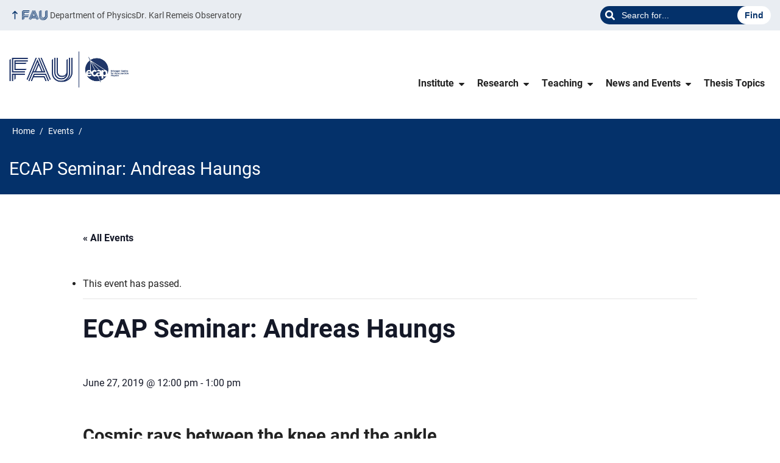

--- FILE ---
content_type: text/html; charset=UTF-8
request_url: https://ecap.nat.fau.de/index.php/event/ecap-seminar-andreas-haungs/
body_size: 14368
content:
<!DOCTYPE html>
<html class="no-js" lang="en-GB">
	<head>
		<meta charset="UTF-8">
		<meta name="viewport" content="width=device-width, initial-scale=1.0">
		<title>ECAP Seminar: Andreas Haungs &#8211; Erlangen Centre for Astroparticle Physics</title>
		<link rel='stylesheet' id='tribe-events-views-v2-bootstrap-datepicker-styles-css' href='https://ecap.nat.fau.de/wp-content/plugins/the-events-calendar/vendor/bootstrap-datepicker/css/bootstrap-datepicker.standalone.min.css?ver=6.2.3.2' media='all' />
		<link rel='stylesheet' id='tec-variables-skeleton-css' href='https://ecap.nat.fau.de/wp-content/plugins/the-events-calendar/common/src/resources/css/variables-skeleton.min.css?ver=5.1.10.1' media='all' />
		<link rel='stylesheet' id='tribe-common-skeleton-style-css' href='https://ecap.nat.fau.de/wp-content/plugins/the-events-calendar/common/src/resources/css/common-skeleton.min.css?ver=5.1.10.1' media='all' />
		<link rel='stylesheet' id='tribe-tooltipster-css-css' href='https://ecap.nat.fau.de/wp-content/plugins/the-events-calendar/common/vendor/tooltipster/tooltipster.bundle.min.css?ver=5.1.10.1' media='all' />
		<link rel='stylesheet' id='tribe-events-views-v2-skeleton-css' href='https://ecap.nat.fau.de/wp-content/plugins/the-events-calendar/src/resources/css/views-skeleton.min.css?ver=6.2.3.2' media='all' />
		<link rel='stylesheet' id='tec-variables-full-css' href='https://ecap.nat.fau.de/wp-content/plugins/the-events-calendar/common/src/resources/css/variables-full.min.css?ver=5.1.10.1' media='all' />
		<link rel='stylesheet' id='tribe-common-full-style-css' href='https://ecap.nat.fau.de/wp-content/plugins/the-events-calendar/common/src/resources/css/common-full.min.css?ver=5.1.10.1' media='all' />
		<link rel='stylesheet' id='tribe-events-views-v2-full-css' href='https://ecap.nat.fau.de/wp-content/plugins/the-events-calendar/src/resources/css/views-full.min.css?ver=6.2.3.2' media='all' />
		<link rel='stylesheet' id='tribe-events-views-v2-print-css' href='https://ecap.nat.fau.de/wp-content/plugins/the-events-calendar/src/resources/css/views-print.min.css?ver=6.2.3.2' media='print' />
		<meta name='robots' content='max-image-preview:large' />
			<style>img:is([sizes="auto" i], [sizes^="auto," i]) { contain-intrinsic-size: 3000px 1500px }</style>
			<link rel="alternate" type="application/rss+xml" title="Erlangen Centre for Astroparticle Physics - RSS 2.0 Feed" href="https://ecap.nat.fau.de/index.php/feed/">
		<link rel="alternate" type="application/rss+xml" title="Erlangen Centre for Astroparticle Physics &raquo; Feed" href="https://ecap.nat.fau.de/index.php/feed/" />
		<link rel="alternate" type="application/rss+xml" title="Erlangen Centre for Astroparticle Physics &raquo; Comments Feed" href="https://ecap.nat.fau.de/index.php/comments/feed/" />
		<link rel="alternate" type="text/calendar" title="Erlangen Centre for Astroparticle Physics &raquo; iCal Feed" href="https://ecap.nat.fau.de/index.php/events/?ical=1" />
		<link rel="alternate" type="application/rss+xml" title="Erlangen Centre for Astroparticle Physics &raquo; ECAP Seminar: Andreas Haungs Comments Feed" href="https://ecap.nat.fau.de/index.php/event/ecap-seminar-andreas-haungs/feed/" />
		<link rel='stylesheet' id='tribe-events-v2-single-skeleton-css' href='https://ecap.nat.fau.de/wp-content/plugins/the-events-calendar/src/resources/css/tribe-events-single-skeleton.min.css?ver=6.2.3.2' media='all' />
		<link rel='stylesheet' id='tribe-events-v2-single-skeleton-full-css' href='https://ecap.nat.fau.de/wp-content/plugins/the-events-calendar/src/resources/css/tribe-events-single-full.min.css?ver=6.2.3.2' media='all' />
		<link rel='stylesheet' id='fau-style-css' href='https://ecap.nat.fau.de/wp-content/themes/FAU-Einrichtungen/style.css?ver=2.3.32' media='all' />
		<link rel='stylesheet' id='fau-style-print-css' href='https://ecap.nat.fau.de/wp-content/themes/FAU-Einrichtungen/print.css?ver=2.3.32' media='print' />
		<link rel='stylesheet' id='rrze-legal-cookie-css' href='https://ecap.nat.fau.de/wp-content/plugins/rrze-legal/build/banner.css?ver=2.6.19' media='all' />
		<script src="https://ecap.nat.fau.de/wp-includes/js/jquery/jquery.min.js?ver=3.7.1" id="jquery-core-js"></script>
		<script src="https://ecap.nat.fau.de/wp-includes/js/jquery/jquery-migrate.min.js?ver=3.4.1" id="jquery-migrate-js"></script>
		<script src="https://ecap.nat.fau.de/wp-content/plugins/the-events-calendar/common/src/resources/js/tribe-common.min.js?ver=5.1.10.1" id="tribe-common-js"></script>
		<script src="https://ecap.nat.fau.de/wp-content/plugins/the-events-calendar/src/resources/js/views/breakpoints.min.js?ver=6.2.3.2" id="tribe-events-views-v2-breakpoints-js"></script>
		<meta name="generator" content="WordPress 6.8.3" />
		<link rel="canonical" href="https://ecap.nat.fau.de/index.php/event/ecap-seminar-andreas-haungs/" />
		<link rel='shortlink' href='https://ecap.nat.fau.de/?p=2641' />
		<meta name="tec-api-version" content="v1"><meta name="tec-api-origin" content="https://ecap.nat.fau.de"><link rel="alternate" href="https://ecap.nat.fau.de/index.php/wp-json/tribe/events/v1/events/2641" /><link rel="dns-prefetch" href="http://ecap.nat.fau.de" crossorigin>
		<link rel="dns-prefetch" href="https://fau.de" crossorigin>
		<link rel="dns-prefetch" href="https://nat.fau.de" crossorigin>
		<!-- If you are reading this, we might be for you!
		FAU is always looking for promising talents in all university areas who are willing to work for FAU with passion, creativity and commitment:
		https://jobs.fau.de -->
		<script type="application/ld+json">
		[{"@context":"http://schema.org","@type":"Event","name":"ECAP Seminar: Andreas Haungs","description":"&lt;p&gt;Cosmic rays between the knee and the ankle Investigations of the energy spectrum as well as the mass composition of cosmic rays in the energy range of PeV to EeV are important for understanding both, the origin of the galactic and the extragalactic cosmic rays. The multi-detector arrangement of KASCADE...&lt;/p&gt;\\n","url":"https://ecap.nat.fau.de/index.php/event/ecap-seminar-andreas-haungs/","eventAttendanceMode":"https://schema.org/OfflineEventAttendanceMode","eventStatus":"https://schema.org/EventScheduled","startDate":"2019-06-27T12:00:00+02:00","endDate":"2019-06-27T13:00:00+02:00","location":{"@type":"Place","name":"ECAP, room 307","description":"","url":"","address":{"@type":"PostalAddress","streetAddress":"Erwin-Rommel-Str 1","addressLocality":"Erlangen","postalCode":"91058","addressCountry":"Germany"},"telephone":"","sameAs":"http://ecap.nat.fau.de"},"organizer":{"@type":"Person","name":"Seminar Organisers","description":"","url":"","telephone":"","email":"","sameAs":""},"performer":"Organization"}]
		</script><link rel="icon" href="https://ecap.nat.fau.de/wp-content/uploads/2023/11/cropped-ecap_RGB_cut-1-32x32.png" sizes="32x32" />
		<link rel="icon" href="https://ecap.nat.fau.de/wp-content/uploads/2023/11/cropped-ecap_RGB_cut-1-192x192.png" sizes="192x192" />
		<link rel="apple-touch-icon" href="https://ecap.nat.fau.de/wp-content/uploads/2023/11/cropped-ecap_RGB_cut-1-180x180.png" />
		<meta name="msapplication-TileImage" content="https://ecap.nat.fau.de/wp-content/uploads/2023/11/cropped-ecap_RGB_cut-1-270x270.png" />
		<link rel="icon" href="https://ecap.nat.fau.de/wp-content/uploads/2023/11/cropped-ecap_RGB_cut-1-150x150.png" sizes="64x64" />
		<link rel="icon" href="https://ecap.nat.fau.de/wp-content/uploads/2023/11/cropped-ecap_RGB_cut-1-150x150.png" sizes="120x120" />
	</head>
	<body id="top" class="wp-singular tribe_events-template-default single single-tribe_events postid-2641 wp-custom-logo wp-embed-responsive wp-theme-FAU-Einrichtungen tribe-events-page-template tribe-no-js tribe-filter-live fau-theme fauorg-sonst slider-autoplay slider-fade blogroll-image-3-2 mainnav-forceclick mainnav-plainview events-single tribe-events-style-full tribe-events-style-theme">		
		<div id="pagewrapper">
			<div id="headerwrapper">
				<nav id="skiplinks" aria-label="Jump links">
					<ul class="jumplinks">
						<li><a href="#maintop" tabindex="0">Skip navigation</a></li>
						<li><a href="#nav" tabindex="0">Skip to navigation</a></li>
						<li><a href="#footer" tabindex="0">Skip to the bottom</a></li>
					</ul>
				</nav>
				<div id="meta">
                    <div class="header-container">
                        <div class="header-row" id="meta-menu">
                            <div class="meta-links-container">
                                <a href="#meta-menu" class="meta-links-trigger meta-links-trigger-open">
                                    <span class="meta-links-trigger-text">Simulate organization breadcrumb open</span>
                                    <span
                                        class="meta-links-trigger-icon meta-links-trigger-icon-fau">
                                        <svg height="58" width="153" aria-labelledby="website-title" aria-hidden="true" role="img"><use xlink:href="#fau-logo-2021" class="faubaselogo"/></svg>                                    </span>
                                </a>
                                <a href="#top" class="meta-links-trigger meta-links-trigger-close">
                                    <span class="meta-links-trigger-text">Simulate organization breadcrumb close</span>
                                    <span class="meta-links-trigger-icon">
                                        <svg aria-hidden="true" focusable="false" data-prefix="fas" data-icon="times" class="svg-inline--fa fa-times fa-w-11"
     role="img" xmlns="http://www.w3.org/2000/svg" viewBox="0 0 352 512">
    <path fill="currentColor"
          d="M242.72 256l100.07-100.07c12.28-12.28 12.28-32.19 0-44.48l-22.24-22.24c-12.28-12.28-32.19-12.28-44.48 0L176 189.28 75.93 89.21c-12.28-12.28-32.19-12.28-44.48 0L9.21 111.45c-12.28 12.28-12.28 32.19 0 44.48L109.28 256 9.21 356.07c-12.28 12.28-12.28 32.19 0 44.48l22.24 22.24c12.28 12.28 32.2 12.28 44.48 0L176 322.72l100.07 100.07c12.28 12.28 32.2 12.28 44.48 0l22.24-22.24c12.28-12.28 12.28-32.19 0-44.48L242.72 256z"></path>
</svg>
                                    </span>
                                </a>
                            </div>
                            <div class="meta-logo">
                                <div class="branding" itemscope itemtype="http://schema.org/Organization">
                                    <meta itemprop="url" content="https://ecap.nat.fau.de/wp-content/uploads/2024/08/cropped-FAU_ECAP_Logo.png"><meta itemprop="name" content="Erlangen Centre for Astroparticle Physics"><a href="https://ecap.nat.fau.de/" class="custom-logo-link" rel="home"><img width="3338" height="1021" src="https://ecap.nat.fau.de/wp-content/uploads/2024/08/cropped-FAU_ECAP_Logo.png" class="custom-logo" alt="Erlangen Centre for Astroparticle Physics" decoding="async" fetchpriority="high" srcset="https://ecap.nat.fau.de/wp-content/uploads/2024/08/cropped-FAU_ECAP_Logo.png 3338w, https://ecap.nat.fau.de/wp-content/uploads/2024/08/cropped-FAU_ECAP_Logo-300x92.png 300w, https://ecap.nat.fau.de/wp-content/uploads/2024/08/cropped-FAU_ECAP_Logo-1024x313.png 1024w, https://ecap.nat.fau.de/wp-content/uploads/2024/08/cropped-FAU_ECAP_Logo-768x235.png 768w, https://ecap.nat.fau.de/wp-content/uploads/2024/08/cropped-FAU_ECAP_Logo-1536x470.png 1536w, https://ecap.nat.fau.de/wp-content/uploads/2024/08/cropped-FAU_ECAP_Logo-2048x626.png 2048w, https://ecap.nat.fau.de/wp-content/uploads/2024/08/cropped-FAU_ECAP_Logo-140x43.png 140w, https://ecap.nat.fau.de/wp-content/uploads/2024/08/cropped-FAU_ECAP_Logo-480x147.png 480w, https://ecap.nat.fau.de/wp-content/uploads/2024/08/cropped-FAU_ECAP_Logo-940x288.png 940w" sizes="(max-width: 3338px) 100vw, 3338px" /></a>                                </div>
                            </div>
                        </div>
                        <nav class="meta-links"
                             aria-label="Navigation: More offers">
                            <ul class="orgalist"><li class="fauhome"><a href="https://www.fau.eu"><svg height="16" width="42" aria-labelledby="fau-logo-2021-title-2 fau-logo-2021-desc-2" role="img"><title id="fau-logo-2021-title-2">FAU</title><desc id="fau-logo-2021-desc-2">To the central FAU website</desc><use xlink:href="#fau-logo-2021" class="fau"/></svg></a></li>
</ul><div itemscope itemtype="https://schema.org/WebSite" class="meta-search">
            <meta itemprop="url" content="https://ecap.nat.fau.de/">
        <form itemprop="potentialAction" itemscope itemtype="https://schema.org/SearchAction" id="search-header"
              role="search" aria-label="Search website" method="get" class="searchform" action="/">
            <label for="headsearchinput">
                Please enter the search term for searching into the documents of this website:            </label>
            <meta itemprop="target" content="https://ecap.nat.fau.de/?s={s}">
            <input itemprop="query-input" id="headsearchinput" type="text" value="" name="s"
                   placeholder="Search for..." required>
            <input type="hidden" name="post_type[]" value="post">
            <input type="submit" enterkeyhint="search" value="Find">
        </form>
    </div>

<ul class="meta-nav menu"><li><a data-wpel-link="internal" href="https://www.physics.nat.fau.eu/">Department of Physics</a></li><li><a data-wpel-link="internal" href="https://www.sternwarte.uni-erlangen.de/remeis-start/about-us/">Dr. Karl Remeis Observatory</a></li></ul>
                        </nav>
                    </div>
                </div>
                                <header id="header">
                    <div class="header-container">
                        <div class="header-row">
                            <div class="branding" id="logo" itemscope itemtype="http://schema.org/Organization">

                                <p class="sitetitle"><meta itemprop="url" content="https://ecap.nat.fau.de/wp-content/uploads/2024/08/cropped-FAU_ECAP_Logo.png"><meta itemprop="name" content="Erlangen Centre for Astroparticle Physics"><a href="https://ecap.nat.fau.de/" class="custom-logo-link" rel="home"><img width="3338" height="1021" src="https://ecap.nat.fau.de/wp-content/uploads/2024/08/cropped-FAU_ECAP_Logo.png" class="custom-logo" alt="Erlangen Centre for Astroparticle Physics" decoding="async" srcset="https://ecap.nat.fau.de/wp-content/uploads/2024/08/cropped-FAU_ECAP_Logo.png 3338w, https://ecap.nat.fau.de/wp-content/uploads/2024/08/cropped-FAU_ECAP_Logo-300x92.png 300w, https://ecap.nat.fau.de/wp-content/uploads/2024/08/cropped-FAU_ECAP_Logo-1024x313.png 1024w, https://ecap.nat.fau.de/wp-content/uploads/2024/08/cropped-FAU_ECAP_Logo-768x235.png 768w, https://ecap.nat.fau.de/wp-content/uploads/2024/08/cropped-FAU_ECAP_Logo-1536x470.png 1536w, https://ecap.nat.fau.de/wp-content/uploads/2024/08/cropped-FAU_ECAP_Logo-2048x626.png 2048w, https://ecap.nat.fau.de/wp-content/uploads/2024/08/cropped-FAU_ECAP_Logo-140x43.png 140w, https://ecap.nat.fau.de/wp-content/uploads/2024/08/cropped-FAU_ECAP_Logo-480x147.png 480w, https://ecap.nat.fau.de/wp-content/uploads/2024/08/cropped-FAU_ECAP_Logo-940x288.png 940w" sizes="(max-width: 3338px) 100vw, 3338px" /></a></p>
                            </div>
			                                <nav class="header-menu" id="nav" aria-label="Main navigation">
                                <a href="#nav" id="mainnav-toggle"><span>Navigation</span></a>
                                <a href="#top" id="mainnav-toggle-close"><span>Navigation close</span></a>
                                <div id="nav-wrapper">
                                    <ul class="nav"><li class="level1 has-sub"><a href="https://ecap.nat.fau.de/index.php/institute/" class=" menu-item has-sub">Institute</a><div class="nav-flyout"><div class="container"><div class="row"><div class="flyout-entries-full column-count-2"><ul class="sub-menu level2"><li><a href="https://ecap.nat.fau.de/indexphp/institute/organisation/" class=" menu-item">Organisation and Code of Conduct</a></li><li class="has-sub"><a href="https://ecap.nat.fau.de/indexphp/institute/research-groups/" class=" menu-item has-sub">Research groups</a><ul class="sub-menu level3"><li class="external"><a href="http://www.sternwarte.uni-erlangen.de" class=" menu-item menu-item-type-custom menu-item-object-custom">Astronomy (Prof. Heber, Prof. Sasaki, Prof. Wilms)</a></li><li><a href="https://ecap.nat.fau.de/index.php/institute/research-groups/astroparticle-physics/" class=" menu-item">Astroparticle Physics (Prof. Katz, Prof. van Eldik)</a></li><li><a href="https://ecap.nat.fau.de/index.php/institute/research-groups/he-astrophysics/" class=" menu-item">High-Energy Astrophysics (Prof. Funk)</a></li><li><a href="https://ecap.nat.fau.de/indexphp/institute/research-groups/radio-neutrino/" class=" menu-item">Experimental Astroparticle Physics – Radiodetection of Neutrinos (Prof. Nelles)</a></li><li><a href="https://ecap.nat.fau.de/index.php/institute/research-groups/experimental-astroparticle-physics/" class=" menu-item">Experimental Astroparticle Physics (Prof. Kopper)</a></li><li><a href="https://ecap.nat.fau.de/indexphp/institute/research-groups/quantum-gravity/" class=" menu-item">Quantum Gravity (Prof. Thiemann, Prof. Giesel, Prof. Sahlmann)</a></li><li><a href="https://ecap.nat.fau.de/indexphp/institute/research-groups/statistical-physics/" class=" menu-item">Statistical Physics (Prof. Mecke)</a></li></ul></li><li><a href="https://ecap.nat.fau.de/indexphp/institute/members/" class=" menu-item">ECAP Members</a></li><li><a href="https://ecap.nat.fau.de/indexphp/vacancies/" class=" menu-item">Vacancies</a></li><li><a href="https://ecap.nat.fau.de/indexphp/institute/vacancies-thesis-topics/" class=" menu-item">Thesis Topics</a></li><li><a href="https://ecap.nat.fau.de/index.php/institute/infrastructure/" class=" menu-item">Infrastructure</a></li><li><a href="https://ecap.nat.fau.de/indexphp/institute/contact/" class=" menu-item">Contact</a></li></ul><a href="https://ecap.nat.fau.de/index.php/institute/" class="button-portal">Portal Institute</a></div></div></div></div></li><li class="level1 has-sub"><a href="https://ecap.nat.fau.de/index.php/research/" class=" menu-item has-sub">Research</a><div class="nav-flyout"><div class="container"><div class="row"><div class="flyout-entries-full column-count-2"><ul class="sub-menu level2"><li class="has-sub"><a href="https://ecap.nat.fau.de/index.php/research/publications/" class=" menu-item has-sub">Publications</a><ul class="sub-menu level3"><li><a href="https://ecap.nat.fau.de/index.php/research/publications/articles-and-proceedings/" class=" menu-item">Articles and Proceedings</a></li><li><a href="https://ecap.nat.fau.de/index.php/research/publications/theses/" class=" menu-item">Theses</a></li></ul></li><li><a href="https://ecap.nat.fau.de/index.php/research/institute-for-astronomy/" class=" menu-item">Astronomy and Astrophysics</a></li><li><a href="https://ecap.nat.fau.de/index.php/research/gamma-ray-astronomy/" class=" menu-item">Gamma-Ray Astronomy</a></li><li><a href="https://ecap.nat.fau.de/indexphp/research/technologytransfer/" class=" menu-item">Technology Transfer</a></li><li><a href="https://ecap.nat.fau.de/index.php/research/neutrino-astronomy/" class=" menu-item">Neutrino Astronomy</a></li><li><a href="https://ecap.nat.fau.de/indexphp/research/neutrino-physics/" class=" menu-item">Neutrino Physics</a></li><li class="has-sub"><a href="https://ecap.nat.fau.de/index.php/research/theory/" class=" menu-item has-sub">Theory</a><ul class="sub-menu level3"><li><a href="https://ecap.nat.fau.de/index.php/research/theory/mathematical-and-statistical-physics/" class=" menu-item">Mathematical and Statistical Physics</a></li><li><a href="https://ecap.nat.fau.de/index.php/research/theory/quantum-gravity-2/" class=" menu-item">Quantum Gravity</a></li></ul></li><li><a href="https://ecap.nat.fau.de/index.php/research/cross-boundary-research-projects/" class=" menu-item">Cross-boundary Research Projects</a></li><li><a href="https://ecap.nat.fau.de/index.php/research/additional-research-topics/" class=" menu-item">Additional Research Areas</a></li></ul><a href="https://ecap.nat.fau.de/index.php/research/" class="button-portal">Portal Research</a></div></div></div></div></li><li class="level1 has-sub"><a href="https://ecap.nat.fau.de/indexphp/teaching/" class=" menu-item has-sub">Teaching</a><div class="nav-flyout"><div class="container"><div class="row"><div class="flyout-entries-full column-count-1"><ul class="sub-menu level2"><li><a href="https://ecap.nat.fau.de/index.php/teaching/current-lectures/" class=" menu-item">Current Lectures</a></li><li class="external"><a href="http://www.astroteilchenschule.nat.fau.de" class=" menu-item menu-item-type-custom menu-item-object-custom">School for Astroparticle Physics (ext.)</a></li><li class="external"><a href="http://www.esfz.nat.uni-erlangen.de" class=" menu-item menu-item-type-custom menu-item-object-custom">Erlanger SchülerForschungsZentrum (ext.)</a></li><li class="external"><a href="http://www.teilchenwelt.de" class=" menu-item menu-item-type-custom menu-item-object-custom">Particle Physics Masterclasses (ext.)</a></li></ul><a href="https://ecap.nat.fau.de/indexphp/teaching/" class="button-portal">Portal Teaching</a></div></div></div></div></li><li class="level1 has-sub"><a href="https://ecap.nat.fau.de/index.php/news-and-events/" class=" menu-item has-sub">News and Events</a><div class="nav-flyout"><div class="container"><div class="row"><div class="flyout-entries-full column-count-1"><ul class="sub-menu level2"><li><a href="https://ecap.nat.fau.de/index.php/news-and-events/posts/" class=" menu-item current_page_parent">News</a></li><li><a href="https://ecap.nat.fau.de/index.php/events/" class=" menu-item menu-item-type-custom menu-item-object-custom current-menu-item current_page_item">Events</a></li><li><a href="https://ecap.nat.fau.de/indexphp/news-and-events/seminar/" class=" menu-item">Seminar</a></li><li><a href="https://ecap.nat.fau.de/indexphp/news-and-events/ecap-shop/" class=" menu-item">ECAP-Shop</a></li><li><a href="https://ecap.nat.fau.de/indexphp/news-and-events/outreach/" class=" menu-item">Outreach</a></li></ul><a href="https://ecap.nat.fau.de/index.php/news-and-events/" class="button-portal">Portal News and Events</a></div></div></div></div></li><li class="level1"><a href="https://ecap.nat.fau.de/indexphp/institute/vacancies-thesis-topics/" class=" menu-item">Thesis Topics</a></li></ul>                                </div>
                            </nav>
			                        </div>
                    </div>
                </header>
            </div>

    <section id="hero" class="hero-small">
        <div class="hero-container hero-content">
            <div class="hero-row">
                <nav aria-label="Breadcrumb" class="breadcrumbs"><ol class="breadcrumblist" itemscope itemtype="https://schema.org/BreadcrumbList"><li itemprop="itemListElement" itemscope itemtype="https://schema.org/ListItem"><a itemprop="item" href="https://ecap.nat.fau.de/"><span itemprop="name">Home</span></a><meta itemprop="position" content="1" /></li><li itemprop="itemListElement" itemscope itemtype="https://schema.org/ListItem"><a itemprop="item" href="https://ecap.nat.fau.de/event"><span itemprop="name">Events</span></a><meta itemprop="position" content="2" /></li><li itemprop="itemListElement" itemscope itemtype="https://schema.org/ListItem"><span class="active" aria-current="page" itemprop="name">ECAP Seminar: Andreas Haungs</span><meta itemprop="position" content="3" /></li></ol></nav>			
            </div>
            <div class="hero-row" aria-hidden="true" role="presentation">
                <p class="presentationtitle" >ECAP Seminar: Andreas Haungs</p>
            </div>
        </div>
    </section>
<section id="tribe-events-pg-template" class="tribe-events-pg-template"><div class="tribe-events-before-html"></div><span class="tribe-events-ajax-loading"><img class="tribe-events-spinner-medium" src="https://ecap.nat.fau.de/wp-content/plugins/the-events-calendar/src/resources/images/tribe-loading.gif" alt="Loading Events" /></span>
<div id="tribe-events-content" class="tribe-events-single">

	<p class="tribe-events-back">
		<a href="https://ecap.nat.fau.de/index.php/events/"> &laquo; All Events</a>
	</p>

	<!-- Notices -->
	<div class="tribe-events-notices"><ul><li>This event has passed.</li></ul></div>
	<h1 class="tribe-events-single-event-title">ECAP Seminar: Andreas Haungs</h1>
	<div class="tribe-events-schedule tribe-clearfix">
		<h2><span class="tribe-event-date-start">June 27, 2019 @ 12:00 pm</span> - <span class="tribe-event-time">1:00 pm</span></h2>			</div>

	<!-- Event header -->
	<div id="tribe-events-header"  data-title="ECAP Seminar: Andreas Haungs &#8211; Erlangen Centre for Astroparticle Physics" data-viewtitle="ECAP Seminar: Andreas Haungs">
		<!-- Navigation -->
		<nav class="tribe-events-nav-pagination" aria-label="Event Navigation">
			<ul class="tribe-events-sub-nav">
				<li class="tribe-events-nav-previous"><a href="https://ecap.nat.fau.de/index.php/event/ecap-seminar-christian-glaser/"><span>&laquo;</span> ECAP Seminar: Christian Glaser</a></li>
				<li class="tribe-events-nav-next"><a href="https://ecap.nat.fau.de/index.php/event/ecap-seminar-iris-gebauer/">ECAP Seminar: Iris Gebauer <span>&raquo;</span></a></li>
			</ul>
			<!-- .tribe-events-sub-nav -->
		</nav>
	</div>
	<!-- #tribe-events-header -->

			<div id="post-2641" class="tribe_events tribe_events_cat-seminar cat_seminar">
			<!-- Event featured image, but exclude link -->
			
			<!-- Event content -->
						<div class="tribe-events-single-event-description tribe-events-content">
				<h1>Cosmic rays between the knee and the ankle</h1>
<p>Investigations of the energy spectrum as well as the mass composition of cosmic rays in the energy range of PeV to EeV are important for understanding both, the origin of the galactic and the extragalactic cosmic rays. The multi-detector arrangement of KASCADE and its extension KASCADE-Grande was designed for observations of cosmic ray air showers in this energy range. Most important result from KASCADE is the proof that the knee feature at several PeV is due to a decrease in the flux of light atomic nuclei of primary cosmic rays. Results of KASCADE-Grande have now shown two more spectral features: a knee-like structure in the spectrum of heavy primaries at around 90 PeV and a hardening of the spectrum of light primaries at energies just above 100 PeV. These features are meanwhile confirmed by other experiments like Tunka, IceCube/IceTop, or TA/TALE. In this seminar the recent results on energy spectrum and composition are compared to each other and with astrophysical models for the energy range, where the transition from galactic to extragalactic origin of cosmic rays are expected. In addition, the effects of using different hadronic interaction models for interpreting the measured air-shower data will be discussed. Finally, the KASCADE Cosmic Ray Data Centre (KCDC) is discussed, which is a web-based platform to provide astroparticle physics data for the general public. The main purpose of KCDC is to archive original data to offer long-term scientific data for the high-energy astroparticle physics community as well as for students and the interested public via a sophisticated web portal. However, KCDC can only be a first step into a global analysis and data centre for multi-messenger astroparticle physics.</p>
			</div>
			<!-- .tribe-events-single-event-description -->
			<div class="tribe-events tribe-common">
	<div class="tribe-events-c-subscribe-dropdown__container">
		<div class="tribe-events-c-subscribe-dropdown">
			<div class="tribe-common-c-btn-border tribe-events-c-subscribe-dropdown__button">
				<svg  class="tribe-common-c-svgicon tribe-common-c-svgicon--cal-export tribe-events-c-subscribe-dropdown__export-icon"  viewBox="0 0 23 17" xmlns="http://www.w3.org/2000/svg">
  <path fill-rule="evenodd" clip-rule="evenodd" d="M.128.896V16.13c0 .211.145.383.323.383h15.354c.179 0 .323-.172.323-.383V.896c0-.212-.144-.383-.323-.383H.451C.273.513.128.684.128.896Zm16 6.742h-.901V4.679H1.009v10.729h14.218v-3.336h.901V7.638ZM1.01 1.614h14.218v2.058H1.009V1.614Z" />
  <path d="M20.5 9.846H8.312M18.524 6.953l2.89 2.909-2.855 2.855" stroke-width="1.2" stroke-linecap="round" stroke-linejoin="round"/>
</svg>
				<button
					class="tribe-events-c-subscribe-dropdown__button-text"
					aria-expanded="false"
					aria-controls="tribe-events-subscribe-dropdown-content"
					aria-label=""
				>
					Add to calendar				</button>
				<svg  class="tribe-common-c-svgicon tribe-common-c-svgicon--caret-down tribe-events-c-subscribe-dropdown__button-icon"  viewBox="0 0 10 7" xmlns="http://www.w3.org/2000/svg"><path fill-rule="evenodd" clip-rule="evenodd" d="M1.008.609L5 4.6 8.992.61l.958.958L5 6.517.05 1.566l.958-.958z" class="tribe-common-c-svgicon__svg-fill"/></svg>
			</div>
			<div id="tribe-events-subscribe-dropdown-content" class="tribe-events-c-subscribe-dropdown__content">
				<ul class="tribe-events-c-subscribe-dropdown__list">
											
<li class="tribe-events-c-subscribe-dropdown__list-item">
	<a
		href="https://www.google.com/calendar/event?action=TEMPLATE&#038;dates=20190627T130000/20190627T140000&#038;text=ECAP%20Seminar%3A%20Andreas%20Haungs&#038;details=%3Ch1%3ECosmic+rays+between+the+knee+and+the+ankle%3C%2Fh1%3EInvestigations+of+the+energy+spectrum+as+well+as+the+mass+composition+of+cosmic+rays+in+the+energy+range+of+PeV+to+EeV+are+important+for+understanding+both%2C+the+origin+of+the+galactic+and+the+extragalactic+cosmic+rays.+The+multi-detector+arrangement+of+KASCADE+and+its+extension+KASCADE-Grande+was+designed+for+observations+of+cosmic+ray+air+showers+in+this+energy+range.+Most+important+result+from+KASCADE+is+the+proof+that+the+knee+feature+at+several+PeV+is+due+to+a+decrease+in+the+flux+of+light+atomic+nuclei+of+primary+cosmic+rays.+Results+of+KASCADE-Grande+have+now+shown+two+more+spectral+features%3A+a+knee-like+structure+in+the+spectrum+of+heavy+primaries+at+around+90+PeV+and+a+hardening+of+the+spectrum+of+light+primaries+at+energies+just+above+100+PeV.+These+features+are+meanwhile+confirmed+by+other+experiments+like+Tunka%2C+IceCube%2FIceTop%2C+or+TA%2FTALE.+In+this+seminar+the+recent+results+on+energy+spectrum+and%20(View%20Full%20event%20Description%20Here:%20https://ecap.nat.fau.de/index.php/event/ecap-seminar-andreas-haungs/)&#038;location=ECAP,%20room%20307,%20Erwin-Rommel-Str%201,%20Erlangen,%2091058,%20Germany&#038;trp=false&#038;ctz=Europe/Berlin&#038;sprop=website:https://ecap.nat.fau.de"
		class="tribe-events-c-subscribe-dropdown__list-item-link"
		target="_blank"
		rel="noopener noreferrer nofollow noindex"
	>
		Google Calendar	</a>
</li>
											
<li class="tribe-events-c-subscribe-dropdown__list-item">
	<a
		href="webcal://ecap.nat.fau.de/index.php/event/ecap-seminar-andreas-haungs/?ical=1"
		class="tribe-events-c-subscribe-dropdown__list-item-link"
		target="_blank"
		rel="noopener noreferrer nofollow noindex"
	>
		iCalendar	</a>
</li>
											
<li class="tribe-events-c-subscribe-dropdown__list-item">
	<a
		href="https://outlook.office.com/owa/?path=/calendar/action/compose&#038;rrv=addevent&#038;startdt=2019-06-27T13:00:00&#038;enddt=2019-06-27T14:00:00&#038;location=ECAP,%20room%20307,%20Erwin-Rommel-Str%201,%20Erlangen,%2091058,%20Germany&#038;subject=ECAP%20Seminar%3A%20Andreas%20Haungs&#038;body=Cosmic%20rays%20between%20the%20knee%20and%20the%20ankleInvestigations%20of%20the%20energy%20spectrum%20as%20well%20as%20the%20mass%20composition%20of%20cosmic%20rays%20in%20the%20energy%20range%20of%20PeV%20to%20EeV%20are%20important%20for%20understanding%20both%2C%20the%20origin%20of%20the%20galactic%20and%20the%20extragalactic%20cosmic%20rays.%20The%20multi-detector%20arrangement%20of%20KASCADE%20and%20its%20extension%20KASCADE-Grande%20was%20designed%20for%20observations%20of%20cosmic%20ray%20air%20showers%20in%20this%20energy%20range.%20Most%20important%20result%20from%20KASCADE%20is%20the%20proof%20that%20the%20knee%20feature%20at%20several%20PeV%20is%20due%20to%20a%20decrease%20in%20the%20flux%20of%20light%20atomic%20nuclei%20of%20primary%20cosmic%20rays.%20Results%20of%20KASCADE-Grande%20have%20now%20shown%20two%20more%20spectral%20features%3A%20a%20knee-like%20structure%20in%20the%20spectrum%20of%20heavy%20primaries%20at%20around%2090%20PeV%20and%20a%20hardening%20of%20the%20spectrum%20of%20light%20primaries%20at%20energies%20just%20above%20100%20PeV.%20These%20features%20are%20meanwhile%20confirmed%20by%20other%20experiments%20like%20Tunka%2C%20IceCube%2FIceTop%2C%20or%20TA%2F%20%28View%20Full%20Event%20Description%20Here%3A%20https%3A%2F%2Fecap.nat.fau.de%2Findex.php%2Fevent%2Fecap-seminar-andreas-haungs%2F%29"
		class="tribe-events-c-subscribe-dropdown__list-item-link"
		target="_blank"
		rel="noopener noreferrer nofollow noindex"
	>
		Outlook 365	</a>
</li>
											
<li class="tribe-events-c-subscribe-dropdown__list-item">
	<a
		href="https://outlook.live.com/owa/?path=/calendar/action/compose&#038;rrv=addevent&#038;startdt=2019-06-27T13:00:00&#038;enddt=2019-06-27T14:00:00&#038;location=ECAP,%20room%20307,%20Erwin-Rommel-Str%201,%20Erlangen,%2091058,%20Germany&#038;subject=ECAP%20Seminar%3A%20Andreas%20Haungs&#038;body=Cosmic%20rays%20between%20the%20knee%20and%20the%20ankleInvestigations%20of%20the%20energy%20spectrum%20as%20well%20as%20the%20mass%20composition%20of%20cosmic%20rays%20in%20the%20energy%20range%20of%20PeV%20to%20EeV%20are%20important%20for%20understanding%20both%2C%20the%20origin%20of%20the%20galactic%20and%20the%20extragalactic%20cosmic%20rays.%20The%20multi-detector%20arrangement%20of%20KASCADE%20and%20its%20extension%20KASCADE-Grande%20was%20designed%20for%20observations%20of%20cosmic%20ray%20air%20showers%20in%20this%20energy%20range.%20Most%20important%20result%20from%20KASCADE%20is%20the%20proof%20that%20the%20knee%20feature%20at%20several%20PeV%20is%20due%20to%20a%20decrease%20in%20the%20flux%20of%20light%20atomic%20nuclei%20of%20primary%20cosmic%20rays.%20Results%20of%20KASCADE-Grande%20have%20now%20shown%20two%20more%20spectral%20features%3A%20a%20knee-like%20structure%20in%20the%20spectrum%20of%20heavy%20primaries%20at%20around%2090%20PeV%20and%20a%20hardening%20of%20the%20spectrum%20of%20light%20primaries%20at%20energies%20just%20above%20100%20PeV.%20These%20features%20are%20meanwhile%20confirmed%20by%20other%20experiments%20like%20Tunka%2C%20IceCube%2FIceTop%2C%20or%20TA%2F%20%28View%20Full%20Event%20Description%20Here%3A%20https%3A%2F%2Fecap.nat.fau.de%2Findex.php%2Fevent%2Fecap-seminar-andreas-haungs%2F%29"
		class="tribe-events-c-subscribe-dropdown__list-item-link"
		target="_blank"
		rel="noopener noreferrer nofollow noindex"
	>
		Outlook Live	</a>
</li>
									</ul>
			</div>
		</div>
	</div>
</div>

			<!-- Event meta -->
						
	<div class="tribe-events-single-section tribe-events-event-meta primary tribe-clearfix">


<div class="tribe-events-meta-group tribe-events-meta-group-details">
	<h2 class="tribe-events-single-section-title"> Details </h2>
	<dl>

		
			<dt class="tribe-events-start-date-label"> Date: </dt>
			<dd>
				<abbr class="tribe-events-abbr tribe-events-start-date published dtstart" title="2019-06-27"> June 27, 2019 </abbr>
			</dd>

			<dt class="tribe-events-start-time-label"> Time: </dt>
			<dd>
				<div class="tribe-events-abbr tribe-events-start-time published dtstart" title="2019-06-27">
					12:00 pm - 1:00 pm									</div>
			</dd>

		
		
		
		<dt class="tribe-events-event-categories-label">Event Category:</dt> <dd class="tribe-events-event-categories"><a href="https://ecap.nat.fau.de/index.php/events/category/seminar/" rel="tag">Seminar</a></dd>
		
		
			</dl>
</div>

<div class="tribe-events-meta-group tribe-events-meta-group-organizer">
	<h2 class="tribe-events-single-section-title">Organiser</h2>
	<dl>
					<dt
				class="tribe-common-a11y-visual-hide"
				aria-label="Organiser name: This represents the name of the event organiser."
			>
							</dt>
			<dd class="tribe-organizer">
				Seminar Organisers			</dd>
				</dl>
</div>

	</div>


			<div class="tribe-events-single-section tribe-events-event-meta secondary tribe-clearfix">
		
<div class="tribe-events-meta-group tribe-events-meta-group-venue">
	<h2 class="tribe-events-single-section-title"> Venue </h2>
	<dl>
				<dt
			class="tribe-common-a11y-visual-hide"
			aria-label="Venue name: This represents the name of the event venue."
		>
					</dt>
		<dd class="tribe-venue"> ECAP, room 307 </dd>

					<dt
				class="tribe-common-a11y-visual-hide"
				aria-label="Venue address: This represents the address of the event venue."
			>
							</dt>
			<dd class="tribe-venue-location">
				<address class="tribe-events-address">
					<span class="tribe-address">

<span class="tribe-street-address">Erwin-Rommel-Str 1</span>
	
		<br>
		<span class="tribe-locality">Erlangen</span><span class="tribe-delimiter">,</span>


	<span class="tribe-postal-code">91058</span>

	<span class="tribe-country-name">Germany</span>

</span>

									</address>
			</dd>
		
		
									<dt
					class="tribe-common-a11y-visual-hide"
					aria-label="Venue website title: This represents the website title of the event venue."
				>
									</dt>
						<dd class="tribe-venue-url"> <a href="http://ecap.nat.fau.de" target="_self" rel="external">View Venue Website</a> </dd>
		
			</dl>
</div>

<div class="tribe-events-venue-map">
	
<iframe
  title="Google maps iframe displaying the address to ECAP, room 307"
  aria-label="Venue location map"
  width="100%"
  height="350px"
  frameborder="0" style="border:0"
  src="https://www.google.com/maps/embed/v1/place?key=AIzaSyDNsicAsP6-VuGtAb1O9riI3oc_NOb7IOU&#038;q=Erwin-Rommel-Str+1+Erlangen+91058+Germany+&#038;zoom=10" allowfullscreen>
</iframe>
</div>
			</div>
						</div> <!-- #post-x -->
			
	<!-- Event footer -->
	<div id="tribe-events-footer">
		<!-- Navigation -->
		<nav class="tribe-events-nav-pagination" aria-label="Event Navigation">
			<ul class="tribe-events-sub-nav">
				<li class="tribe-events-nav-previous"><a href="https://ecap.nat.fau.de/index.php/event/ecap-seminar-christian-glaser/"><span>&laquo;</span> ECAP Seminar: Christian Glaser</a></li>
				<li class="tribe-events-nav-next"><a href="https://ecap.nat.fau.de/index.php/event/ecap-seminar-iris-gebauer/">ECAP Seminar: Iris Gebauer <span>&raquo;</span></a></li>
			</ul>
			<!-- .tribe-events-sub-nav -->
		</nav>
	</div>
	<!-- #tribe-events-footer -->

</div><!-- #tribe-events-content -->
<div class="tribe-events-after-html"></div>
<!--
This calendar is powered by The Events Calendar.
http://evnt.is/18wn
-->
</section>

	<footer id="footer">
		<div class="container">
			<div class="footer-row">
				<div class="footer-logo fau">
					<svg height="55" width="144"><use xlink:href="#fau-logo-2021" class="fau-logo-footer"/></svg>				</div>
				<div class="footer-address">
					<address itemscope itemtype="http://schema.org/PostalAddress">
						<meta itemprop="name" content="Erlangen Centre for Astroparticle Physics (ECAP) Friedrich-Alexander-Universität Erlangen-Nürnberg">
						<span>Erlangen Centre for Astroparticle Physics (ECAP)<br>Friedrich-Alexander-Universität Erlangen-Nürnberg</span><br>
						<span itemprop="streetAddress">Nikolaus-Fiebiger-Str. 2</span><br>
						<span itemprop="postalCode">91058</span> <span itemprop="addressLocality">Erlangen</span><br>
						<span itemprop="addressCountry"></span>   
					</address>
			   	</div>
		    <div class="footer-meta">
			<nav aria-label="Contact, imprint and additional information">
			    <ul id="footer-nav" class="menu"><li class="menu-item menu-item-type-post_type menu-item-object-page menu-item-4565"><a href="https://ecap.nat.fau.de/indexphp/institute/contact/">Contact</a></li>
<li class="menu-item menu-item-type-custom menu-item-object-custom menu-item-4554"><a href="https://ecap.nat.fau.de/index.php/imprint/">Imprint</a></li>
<li class="menu-item menu-item-type-custom menu-item-object-custom menu-item-4555"><a href="https://ecap.nat.fau.de/index.php/privacy/">Privacy</a></li>
<li class="menu-item menu-item-type-custom menu-item-object-custom menu-item-4556"><a href="https://ecap.nat.fau.de/index.php/accessibility/">Accessibility</a></li>
<li class="menu-item menu-item-type-post_type menu-item-object-page menu-item-4632"><a href="https://ecap.nat.fau.de/indexphp/internal/">Internal</a></li>
</ul>			</nav>
			<nav class="svg-socialmedia round hoverbg" aria-label="Social media"><div itemscope itemtype="http://schema.org/Organization"><meta itemprop="name" content="Erlangen Centre for Astroparticle Physics"><meta itemprop="url" content="https://ecap.nat.fau.de/"><ul><li class="social-facebook"><a data-wpel-link="internal" itemprop="sameAs" href="https://www.facebook.com/ecapfau/">Facebook</a></li><li class="social-instagram"><a data-wpel-link="internal" itemprop="sameAs" href="https://www.instagram.com/ecap_fau/">Instagram</a></li><li class="social-iconbyurl"><a data-wpel-link="internal" itemprop="sameAs" href="https://ecap.nat.fau.de/index.php/feed/">RSS Feed</a></li></ul></div></nav>		    </div>
		</div>
	    </div>
	    <a href="#pagewrapper" class="top-link">
		<svg height="38" width="38"><use xlink:href="#chevron-up-solid"/></svg>		
		<span class="screen-reader-text">Up</span></a>
	</footer>
    </div> 
		<script type="speculationrules">
		{"prefetch":[{"source":"document","where":{"and":[{"href_matches":"\/*"},{"not":{"href_matches":["\/wp-*.php","\/wp-admin\/*","\/wp-content\/uploads\/*","\/wp-content\/*","\/wp-content\/plugins\/*","\/wp-content\/themes\/FAU-Einrichtungen\/*","\/*\\?(.+)"]}},{"not":{"selector_matches":"a[rel~=\"nofollow\"]"}},{"not":{"selector_matches":".no-prefetch, .no-prefetch a"}}]},"eagerness":"conservative"}]}
		</script>
				<script>
				( function ( body ) {
					'use strict';
					body.className = body.className.replace( /\btribe-no-js\b/, 'tribe-js' );
				} )( document.body );
				</script>
				
		<svg class="fau-svg-definitions" version="1.1" xmlns="http://www.w3.org/2000/svg" xmlns:xlink="http://www.w3.org/1999/xlink">
			<symbol id="fau-logo-2021" viewBox="0 0 479 183"><g id="Logo" transform="matrix(1 0 0 1 0 -2)"><path d="M0 19.1 L9.3 9.8 L9.3 178.1 L0 178.1 Z M27.8 11.3 L139 11.3 L139 2 L18.5 2 L18.5 11.3 L18.5 113.3 L120.9 113.3 L120.9 104 L27.8 104 Z M134.9 85.4 L46.3 85.4 L46.3 48.3 L122 48.3 L131.3 39 L46.3 39 L46.3 29.7 L139 29.7 L139 20.4 L46.3 20.4 L37 20.4 L37 94.5 L125.6 94.5 Z M18.5 127.1 L18.5 178.1 L27.8 178.1 L27.8 131.8 L37.1 131.8 L37.1 170.4 L46.4 161.1 L46.4 131.8 L121 131.8 L121 122.5 L18.5 122.5 Z M469.8 2 L469.8 108.6 C469.8 133.4 458.7 154.7 432.9 171.1 L432.7 170.8 C449.7 157.3 460.5 140.1 460.5 117.7 L460.5 2 L451.2 2 L451.2 117.5 C451.2 150.8 424.2 175.7 391 175.7 C357.8 175.7 330.8 150.7 330.8 117.5 L330.8 9.8 L321.5 19.1 L321.5 117.8 C321.5 156.2 352.6 185 391 185 C391.9 185 400.3 185 400.3 185 C438.1 185 479.1 157.1 479.1 108.8 C479.1 108.8 479.1 2.1 479.1 2.1 L469.8 2.1 Z M391 166.5 C419.1 166.5 442 145.7 442 117.5 L442 117.5 L442 9.8 L432.7 19.1 L432.7 108.6 C432.7 126.5 418.2 138.7 400.3 138.7 C382.4 138.7 367.9 126.5 367.9 108.6 L367.9 2 L358.6 2 L358.6 108.6 C358.6 131.6 377.3 148 400.3 148 C409.7 148 421.2 143.3 428.9 135.2 L429.1 135.5 C421.8 149 408.4 157.3 391 157.3 C368.1 157.3 349.5 140.7 349.3 117.9 L349.3 117.9 L349.3 2 L340 2 L340 117.9 L340 117.9 C340.2 145.8 363 166.5 391 166.5 Z M185.1 122.5 L161.7 178.1 L171 178.1 L171 178.1 L171 178.1 L182.7 150.3 L261.2 150.3 L272.9 178.1 L282.2 178.1 L266.5 141 L186.5 141 L190.4 131.7 L271.8 131.7 L291.3 178 L300.6 178 L277.2 122.4 L185.1 122.4 Z M198.7 2 L130.6 163.6 L136.5 171.6 L208 2 Z M235.8 2 L307.2 171.6 L313.1 163.6 L245 2 Z M179.7 113.2 L152.3 178.1 L143 178.1 L212.6 13 L250.9 103.9 L260.2 103.9 L217.2 2 L226.5 2 L273.3 113.2 Z M221.9 57.1 L202.1 104 L241.6 104 Z M183.6 104 L192.9 104 L217.3 46.1 L212.7 35.1 Z"/></g></symbol>
			<symbol id="chevron-up-solid" viewBox="0 0 448 512"><path fill="currentColor" d="M240.971 130.524l194.343 194.343c9.373 9.373 9.373 24.569 0 33.941l-22.667 22.667c-9.357 9.357-24.522 9.375-33.901.04L224 227.495 69.255 381.516c-9.379 9.335-24.544 9.317-33.901-.04l-22.667-22.667c-9.373-9.373-9.373-24.569 0-33.941L207.03 130.525c9.372-9.373 24.568-9.373 33.941-.001z"></path></symbol>
		</svg>
		<script> /* <![CDATA[ */var tribe_l10n_datatables = {"aria":{"sort_ascending":": activate to sort column ascending","sort_descending":": activate to sort column descending"},"length_menu":"Show _MENU_ entries","empty_table":"No data available in table","info":"Showing _START_ to _END_ of _TOTAL_ entries","info_empty":"Showing 0 to 0 of 0 entries","info_filtered":"(filtered from _MAX_ total entries)","zero_records":"No matching records found","search":"Search:","all_selected_text":"All items on this page were selected. ","select_all_link":"Select all pages","clear_selection":"Clear Selection.","pagination":{"all":"All","next":"Next","previous":"Previous"},"select":{"rows":{"0":"","_":": Selected %d rows","1":": Selected 1 row"}},"datepicker":{"dayNames":["Sunday","Monday","Tuesday","Wednesday","Thursday","Friday","Saturday"],"dayNamesShort":["Sun","Mon","Tue","Wed","Thu","Fri","Sat"],"dayNamesMin":["S","M","T","W","T","F","S"],"monthNames":["January","February","March","April","May","June","July","August","September","October","November","December"],"monthNamesShort":["January","February","March","April","May","June","July","August","September","October","November","December"],"monthNamesMin":["Jan","Feb","Mar","Apr","May","Jun","Jul","Aug","Sep","Oct","Nov","Dec"],"nextText":"Next","prevText":"Prev","currentText":"Today","closeText":"Done","today":"Today","clear":"Clear"}};/* ]]> */ </script><!--googleoff: all-->
		<div data-nosnippet><script id="RRZELegalBannerWrap" type="text/template"><div id="RRZELegalBanner" class="RRZELegal" role="dialog" aria-labelledby="BannerTextHeadline" aria-describedby="BannerTextDescription" aria-modal="true"> <div class="middle-center" style="display: none;"> <div class="_rrzelegal-box-wrap"> <div class="_rrzelegal-box _rrzelegal-box-advanced"> <div class="cookie-box"> <div class="container"> <div class="row"> <div class="col-12"> <div class="_rrzelegal-flex-center"> <span role="heading" aria-level="3" class="_rrzelegal-h3" id="BannerTextHeadline"> Privacy Settings </span> </div> <p id="BannerTextDescription"> <p>Our website uses cookies and similar technologies.</p> <p>Some cookies are necessary for visiting this website, i.e. essential. Otherwise, without these cookies, your end device would not be able to remember your privacy choices, for example.</p> <p>If you agree, we also use cookies and data to measure your interactions with our website or to integrate external media (e.g. videos).</p> <p>You can view and withdraw your consent at any time at <a href="https://ecap.nat.fau.de/privacy/" tabindex="0">Privacy policy</a>. On the site you will also find additional information about the cookies and technologies used.</p> </p> <fieldset> <legend class="sr-only">Privacy Settings</legend> <ul> <li> <label class="_rrzelegal-checkbox"> Essential <input id="checkbox-essential" tabindex="0" type="checkbox" name="cookieGroup[]" value="essential" checked disabled data-rrzelegal-cookie-checkbox> <span class="_rrzelegal-checkbox-indicator"></span> </label> </li> </ul> </fieldset> <p class="_rrzelegal-accept"> <a href="#" tabindex="0" role="button" class="_rrzelegal-btn _rrzelegal-btn-accept-all _rrzelegal-cursor" data-cookie-accept-all> Accept all </a> </p> <p class="_rrzelegal-accept"> <a href="#" tabindex="0" role="button" id="BannerSaveButton" class="_rrzelegal-btn _rrzelegal-cursor" data-cookie-accept> Save </a> </p> <p class="_rrzelegal-refuse-btn"> <a class="_rrzelegal-btn" href="#" tabindex="0" role="button" data-cookie-refuse> Accept only essential cookies </a> </p> <p class="_rrzelegal-manage-btn"> <a href="#" tabindex="0" data-cookie-individual> Individual privacy settings </a> </p> <p class="_rrzelegal-legal"> <a href="https://ecap.nat.fau.de/imprint/" tabindex="0"> Imprint </a> <span class="_rrzelegal-separator"></span> <a href="https://ecap.nat.fau.de/privacy/" tabindex="0"> Privacy policy </a> <span class="_rrzelegal-separator"></span> <a href="https://ecap.nat.fau.de/accessibility/" tabindex="0"> Accessibility </a> </p> </div> </div> </div> </div> <div class="cookie-preference" aria-hidden="true" role="dialog" aria-describedby="CookiePrefDescription" aria-modal="true"> <div class="container not-visible"> <div class="row no-gutters"> <div class="col-12"> <div class="row no-gutters align-items-top"> <div class="col-12"> <div class="_rrzelegal-flex-center"> <span role="heading" aria-level="3" class="_rrzelegal-h3"> Privacy Settings </span> </div> <p id="CookiePrefDescription"> <span class="_rrzelegal-paragraph _rrzelegal-text-description"><p>Here you will find an overview of all cookies used. You can give your consent to whole categories or display further information and select certain cookies.</p></span> </p> <div class="row no-gutters align-items-center"> <div class="col-12 col-sm-10"> <p class="_rrzelegal-accept"> <a href="#" class="_rrzelegal-btn _rrzelegal-btn-accept-all _rrzelegal-cursor" tabindex="0" role="button" data-cookie-accept-all> Accept all </a> <a href="#" id="CookiePrefSave" tabindex="0" role="button" class="_rrzelegal-btn _rrzelegal-cursor" data-cookie-accept> Save </a> <a href="#" class="_rrzelegal-btn _rrzelegal-refuse-btn _rrzelegal-cursor" tabindex="0" role="button" data-cookie-refuse> Accept only essential cookies </a> </p> </div> <div class="col-12 col-sm-2"> <p class="_rrzelegal-refuse"> <a href="#" class="_rrzelegal-cursor" tabindex="0" data-cookie-back> Back </a> </p> </div> </div> </div> </div> <div data-cookie-accordion> <fieldset> <legend class="sr-only">Privacy Settings</legend> <div class="bcac-item"> <div class="d-flex flex-row"> <label class="w-75"> <span role="heading" aria-level="4" class="_rrzelegal-h4"> Essential (4) </span> </label> <div class="w-25 text-right"> </div> </div> <div class="d-block"> <p>Essential cookies enable basic functions and are necessary for the proper function of the website.</p> <p class="text-center"> <a href="#" class="_rrzelegal-cursor d-block" tabindex="0" data-cookie-accordion-target="essential"> <span data-cookie-accordion-status="show"> Show Cookie Information </span> <span data-cookie-accordion-status="hide" class="rrzelegal-hide"> Hide Cookie Information </span> </a> </p> </div> <div class="rrzelegal-hide" data-cookie-accordion-parent="essential"> <table> <tr> <th>Name</th> <td> <label> Default Cookie </label> </td> </tr> <tr> <th>Provider</th> <td>Owner of this website</td> </tr> <tr> <th>Purpose</th> <td>Saves the visitors preferences selected in the Consent Banner.</td> </tr> <tr> <th>Privacy Policy</th> <td class="_rrzelegal-pp-url"> <a href="https://web.test.ecap.work/privacy/" target="_blank" rel="nofollow noopener noreferrer"> https://web.test.ecap.work/privacy/ </a> </td> </tr> <tr> <th>Hosts</th> <td>web.test.ecap.work</td> </tr> <tr> <th>Cookie Name</th> <td>rrze-legal-consent</td> </tr> <tr> <th>Cookie Expiry</th> <td>1 Year</td> </tr> </table> <table> <tr> <th>Name</th> <td> <label> WordPress </label> </td> </tr> <tr> <th>Provider</th> <td>No transmission to third parties</td> </tr> <tr> <th>Purpose</th> <td>Test if cookie can be set. Remember User session.</td> </tr> <tr> <th>Privacy Policy</th> <td class="_rrzelegal-pp-url"> <a href="https://web.test.ecap.work/privacy/" target="_blank" rel="nofollow noopener noreferrer"> https://web.test.ecap.work/privacy/ </a> </td> </tr> <tr> <th>Hosts</th> <td>.web.test.ecap.work</td> </tr> <tr> <th>Cookie Name</th> <td>wordpress_[*]</td> </tr> <tr> <th>Cookie Expiry</th> <td>Session</td> </tr> </table> <table> <tr> <th>Name</th> <td> <label> SimpleSAML </label> </td> </tr> <tr> <th>Provider</th> <td>No transmission to third parties</td> </tr> <tr> <th>Purpose</th> <td>Used to manage WebSSO session state.</td> </tr> <tr> <th>Privacy Policy</th> <td class="_rrzelegal-pp-url"> <a href="https://web.test.ecap.work/privacy/" target="_blank" rel="nofollow noopener noreferrer"> https://web.test.ecap.work/privacy/ </a> </td> </tr> <tr> <th>Hosts</th> <td>web.test.ecap.work</td> </tr> <tr> <th>Cookie Name</th> <td>SimpleSAMLSessionID,SimpleSAMLAuthToken</td> </tr> <tr> <th>Cookie Expiry</th> <td>Session</td> </tr> </table> <table> <tr> <th>Name</th> <td> <label> PHPSESSID </label> </td> </tr> <tr> <th>Provider</th> <td>No transmission to third parties</td> </tr> <tr> <th>Purpose</th> <td>Preserves user session state across page requests.</td> </tr> <tr> <th>Privacy Policy</th> <td class="_rrzelegal-pp-url"> <a href="https://web.test.ecap.work/privacy/" target="_blank" rel="nofollow noopener noreferrer"> https://web.test.ecap.work/privacy/ </a> </td> </tr> <tr> <th>Hosts</th> <td>web.test.ecap.work</td> </tr> <tr> <th>Cookie Name</th> <td>PHPSESSID</td> </tr> <tr> <th>Cookie Expiry</th> <td>Session</td> </tr> </table> </div> </div> </fieldset> </div> <div class="d-flex justify-content-between"> <p class="_rrzelegal-legal flex-fill"> <a href="https://ecap.nat.fau.de/imprint/"> Imprint </a> <span class="_rrzelegal-separator"></span> <a href="https://ecap.nat.fau.de/privacy/"> Privacy policy </a> <span class="_rrzelegal-separator"></span> <a href="https://ecap.nat.fau.de/accessibility/"> Accessibility </a> </p> </div> </div> </div> </div> </div> </div> </div> </div> </div> </script></div>
		<!--googleon: all-->
		<script src="https://ecap.nat.fau.de/wp-content/plugins/the-events-calendar/vendor/bootstrap-datepicker/js/bootstrap-datepicker.min.js?ver=6.2.3.2" id="tribe-events-views-v2-bootstrap-datepicker-js"></script>
		<script src="https://ecap.nat.fau.de/wp-content/plugins/the-events-calendar/src/resources/js/views/viewport.min.js?ver=6.2.3.2" id="tribe-events-views-v2-viewport-js"></script>
		<script src="https://ecap.nat.fau.de/wp-content/plugins/the-events-calendar/src/resources/js/views/accordion.min.js?ver=6.2.3.2" id="tribe-events-views-v2-accordion-js"></script>
		<script src="https://ecap.nat.fau.de/wp-content/plugins/the-events-calendar/src/resources/js/views/view-selector.min.js?ver=6.2.3.2" id="tribe-events-views-v2-view-selector-js"></script>
		<script src="https://ecap.nat.fau.de/wp-content/plugins/the-events-calendar/src/resources/js/views/ical-links.min.js?ver=6.2.3.2" id="tribe-events-views-v2-ical-links-js"></script>
		<script src="https://ecap.nat.fau.de/wp-content/plugins/the-events-calendar/src/resources/js/views/navigation-scroll.min.js?ver=6.2.3.2" id="tribe-events-views-v2-navigation-scroll-js"></script>
		<script src="https://ecap.nat.fau.de/wp-content/plugins/the-events-calendar/src/resources/js/views/multiday-events.min.js?ver=6.2.3.2" id="tribe-events-views-v2-multiday-events-js"></script>
		<script src="https://ecap.nat.fau.de/wp-content/plugins/the-events-calendar/src/resources/js/views/month-mobile-events.min.js?ver=6.2.3.2" id="tribe-events-views-v2-month-mobile-events-js"></script>
		<script src="https://ecap.nat.fau.de/wp-content/plugins/the-events-calendar/src/resources/js/views/month-grid.min.js?ver=6.2.3.2" id="tribe-events-views-v2-month-grid-js"></script>
		<script src="https://ecap.nat.fau.de/wp-content/plugins/the-events-calendar/common/vendor/tooltipster/tooltipster.bundle.min.js?ver=5.1.10.1" id="tribe-tooltipster-js"></script>
		<script src="https://ecap.nat.fau.de/wp-content/plugins/the-events-calendar/src/resources/js/views/tooltip.min.js?ver=6.2.3.2" id="tribe-events-views-v2-tooltip-js"></script>
		<script src="https://ecap.nat.fau.de/wp-content/plugins/the-events-calendar/src/resources/js/views/events-bar.min.js?ver=6.2.3.2" id="tribe-events-views-v2-events-bar-js"></script>
		<script src="https://ecap.nat.fau.de/wp-content/plugins/the-events-calendar/src/resources/js/views/events-bar-inputs.min.js?ver=6.2.3.2" id="tribe-events-views-v2-events-bar-inputs-js"></script>
		<script src="https://ecap.nat.fau.de/wp-content/plugins/the-events-calendar/src/resources/js/views/datepicker.min.js?ver=6.2.3.2" id="tribe-events-views-v2-datepicker-js"></script>
		<script src="https://ecap.nat.fau.de/wp-content/themes/FAU-Einrichtungen/js/printlinks.min.js?ver=2.3.32" id="fau-js-printlinks-js"></script>
		<script src="https://ecap.nat.fau.de/wp-content/themes/FAU-Einrichtungen/js/fau-theme.min.js?ver=2.3.32" id="fau-scripts-js"></script>
		<script type="text/javascript" id="rrze_legal_consent_banner-js-extra">
		/* <![CDATA[ */
		var rrzelegalCookieConfig = {"ajaxURL":"https:\/\/ecap.nat.fau.de\/wp-admin\/admin-ajax.php","animation":"","animationDelay":"","animationIn":"_rrzelegal-fadeInDown","animationOut":"_rrzelegal-flipOutX","blockContent":"1","boxLayout":"box","boxLayoutAdvanced":"1","automaticCookieDomainAndPath":"","cookieDomain":"web.test.ecap.work","cookiePath":"\/","cookieSecure":"1","cookieLifetime":"182","cookieLifetimeEssentialOnly":"182","crossDomainCookie":[],"cookieBeforeConsent":"","cookiesForBots":"1","cookieVersion":"8","hideBannerOnUrls":["","https:\/\/ecap.nat.fau.de\/imprint\/","https:\/\/ecap.nat.fau.de\/accessibility\/","https:\/\/ecap.nat.fau.de\/privacy\/"],"cookiesForIpAddresses":"","respectDoNotTrack":"1","hasOnlyEssentialCookies":"1","reloadAfterConsent":"","reloadAfterOptOut":"","showBanner":"1","bannerIntegration":"javascript","ignorePreSelectStatus":"1","cookies":{"essential":["default","wordpress","simplesamlsessionid","phpsessid"],"statistics":[],"marketing":[],"external_media":[]}};
		var rrzelegalCookieCookies = {"essential":{"default":{"cookieNameList":{"rrze-legal-consent":"rrze-legal-consent"},"settings":{"blockCookiesBeforeConsent":false,"prioritize":false,"asyncOptOutCode":false}},"wordpress":{"cookieNameList":{"wordpress_[*]":"wordpress_[*]"},"settings":{"blockCookiesBeforeConsent":false,"prioritize":false,"asyncOptOutCode":false}},"simplesamlsessionid":{"cookieNameList":{"SimpleSAMLSessionID":"SimpleSAMLSessionID","SimpleSAMLAuthToken":"SimpleSAMLAuthToken"},"settings":{"blockCookiesBeforeConsent":false,"prioritize":false,"asyncOptOutCode":false}},"phpsessid":{"cookieNameList":{"PHPSESSID":"PHPSESSID"},"settings":{"blockCookiesBeforeConsent":false,"prioritize":false,"asyncOptOutCode":false}}}};
		/* ]]> */
		</script>
		<script src="https://ecap.nat.fau.de/wp-content/plugins/rrze-legal/build/banner.js?ver=2.6.19" id="rrze_legal_consent_banner-js"></script>
		<script id="rrze_legal_consent_banner-js-after">
		/* <![CDATA[ */
		document.addEventListener("DOMContentLoaded", function (e) {
		var rrzelegalCookieContentBlocker = {};
		        var RRZELegalInitCheck = function () {
		    
		            if (typeof window.RRZELegal === "object" && typeof window.jQuery === "function") {
		        
		                if (typeof rrzelegalCookiePrioritized !== "object") {
		                    rrzelegalCookiePrioritized = { optInJS: {} };
		                }
		        
		                window.RRZELegal.init(rrzelegalCookieConfig, rrzelegalCookieCookies, rrzelegalCookieContentBlocker, rrzelegalCookiePrioritized.optInJS);
		            } else {
		                window.setTimeout(RRZELegalInitCheck, 50);
		            }
		        };
		        
		        RRZELegalInitCheck();});
		/* ]]> */
		</script>
		<script src="https://ecap.nat.fau.de/wp-content/plugins/the-events-calendar/common/src/resources/js/utils/query-string.min.js?ver=5.1.10.1" id="tribe-query-string-js"></script>
		<script src='https://ecap.nat.fau.de/wp-content/plugins/the-events-calendar/common/src/resources/js/underscore-before.js'></script>
		<script src="https://ecap.nat.fau.de/wp-includes/js/underscore.min.js?ver=1.13.7" id="underscore-js"></script>
		<script src='https://ecap.nat.fau.de/wp-content/plugins/the-events-calendar/common/src/resources/js/underscore-after.js'></script>
		<script defer src="https://ecap.nat.fau.de/wp-content/plugins/the-events-calendar/src/resources/js/views/manager.min.js?ver=6.2.3.2" id="tribe-events-views-v2-manager-js"></script>
		<style id='tribe-events-views-v2-full-inline-css' class='tec-customizer-inline-style' type='text/css'>
		:root {
						/* Customizer-added Global Event styles */
						--tec-font-family-sans-serif: inherit;
		--tec-font-family-base: inherit;
					}
		</style>
	</body>
</html>